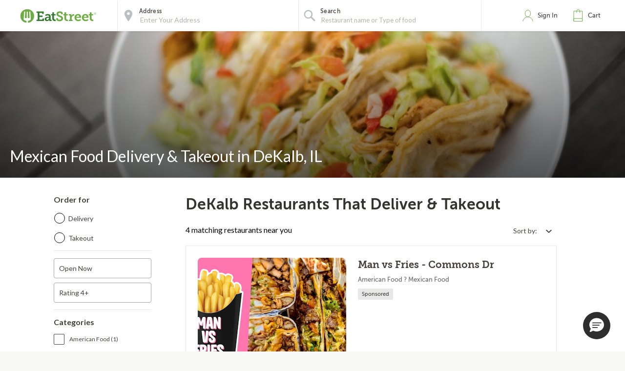

--- FILE ---
content_type: text/html;charset=UTF-8
request_url: https://eatstreet.com/dekalb-il/cuisines/mexican-food-delivery-takeout
body_size: 12913
content:
<!DOCTYPE html><html lang="en"><head><style>.pac-container{background-color:#fff;position:absolute!important;z-index:1000;border-radius:2px;border-top:1px solid #d9d9d9;font-family:Arial,sans-serif;-webkit-box-shadow:0 2px 6px rgba(0,0,0,.3);box-shadow:0 2px 6px rgba(0,0,0,.3);-webkit-box-sizing:border-box;box-sizing:border-box;overflow:hidden}.pac-logo:after{content:"";padding:1px 1px 1px 0;height:18px;-webkit-box-sizing:border-box;box-sizing:border-box;text-align:right;display:block;background-image:url(https://maps.gstatic.com/mapfiles/api-3/images/powered-by-google-on-white3.png);background-position:right;background-repeat:no-repeat;-webkit-background-size:120px 14px;background-size:120px 14px}.hdpi.pac-logo:after{background-image:url(https://maps.gstatic.com/mapfiles/api-3/images/powered-by-google-on-white3_hdpi.png)}.pac-item{cursor:default;padding:0 4px;text-overflow:ellipsis;overflow:hidden;white-space:nowrap;line-height:30px;text-align:left;border-top:1px solid #e6e6e6;font-size:11px;color:#515151}.pac-item:hover{background-color:#fafafa}.pac-item-selected,.pac-item-selected:hover{background-color:#ebf2fe}.pac-matched{font-weight:700}.pac-item-query{font-size:13px;padding-right:3px;color:#000}.pac-icon{width:15px;height:20px;margin-right:7px;margin-top:6px;display:inline-block;vertical-align:top;background-image:url(https://maps.gstatic.com/mapfiles/api-3/images/autocomplete-icons.png);-webkit-background-size:34px 34px;background-size:34px}.hdpi .pac-icon{background-image:url(https://maps.gstatic.com/mapfiles/api-3/images/autocomplete-icons_hdpi.png)}.pac-icon-search{background-position:-1px -1px}.pac-item-selected .pac-icon-search{background-position:-18px -1px}.pac-icon-marker{background-position:-1px -161px}.pac-item-selected .pac-icon-marker{background-position:-18px -161px}.pac-placeholder{color:gray}sentinel{}
</style><style>@charset "UTF-8";[ng\:cloak],[ng-cloak],[data-ng-cloak],[x-ng-cloak],.ng-cloak,.x-ng-cloak,.ng-hide:not(.ng-hide-animate){display:none !important;}ng\:form{display:block;}.ng-animate-shim{visibility:hidden;}.ng-anchor{position:absolute;}</style>


    <meta charset="UTF-8">
    <meta name="referrer" content="origin">
    
    <meta http-equiv="origin-trial" id="origin-trial" content="[base64]"><style></style><link id="embeddedMessagingBootstrapStyles" href="https://eatstreet.my.site.com/ESWEnhancedChatChannel1765482552222/assets/styles/bootstrap.min.css" type="text/css" rel="stylesheet"><meta id="meta-description" name="description" content="Hungry for Mexican food? Click here to browse 4 Mexican delivery &amp; takeout options in DeKalb."><link id="meta-canonical" rel="canonical" href="https://eatstreet.com/dekalb-il/cuisines/mexican-food-delivery-takeout"><style>.active[_ngcontent-liq-c1]{font-weight:bold !important}.active[_ngcontent-liq-c1]:after{content:"";display:inline-block;position:absolute;width:6px;height:10px;right:12px;border-right:2px solid #387887;transform:rotate(45deg);background:transparent;border-bottom:2px solid #387887}.open[_ngcontent-liq-c1]{height:auto;width:auto;display:inline-block}.custom_dropdown[_ngcontent-liq-c1]{position:relative}.custom_dropdown_label[_ngcontent-liq-c1]{padding-right:5px}.custom_dropdown_button[_ngcontent-liq-c1]{cursor:pointer;width:auto;text-align:right;min-width:100px;padding:10px;border:none;background:transparent;font-family:"Lato", serif;color:#423F3C;font-size:14px;font-weight:400}.custom_dropdown_button[_ngcontent-liq-c1]   img[_ngcontent-liq-c1]{margin-left:10px;position:relative;top:2px}.custom_dropdown_button[_ngcontent-liq-c1]:focus, .custom_dropdown_button[_ngcontent-liq-c1]:active{outline:none}.custom_dropdown_button[_ngcontent-liq-c1]:after{position:absolute;content:'';width:12px;height:12px;margin-left:5px;top:33%}.custom_dropdown_content[_ngcontent-liq-c1]{display:none;width:auto;height:auto;min-width:120px;position:absolute;z-index:100;background:#fff;cursor:pointer;box-shadow:0 2px 5px #857f79;right:0}.custom_dropdown_content_mobile[_ngcontent-liq-c1]{margin-top:-40px}.custom_dropdown_content_option[_ngcontent-liq-c1]{padding:10px;tab-size:4;font-family:"Lato", serif;color:#423F3C;font-size:14px;width:100%;border:none;background-color:#fff;text-align:left;letter-spacing:0px;line-height:1.2;font-weight:400;font-style:normal}.custom_dropdown_content_option_disabled[_ngcontent-liq-c1]{background:#EEECEA}</style><style>.restaurant_card[_ngcontent-liq-c2]{position:relative;display:flex;flex-direction:column;margin:10px;border-radius:4px;box-shadow:rgba(77,77,77,0.25) 0 2px 5px 0;background:rgba(255,255,255,0.5)}@media (max-width: 320px){.restaurant_card[_ngcontent-liq-c2]{margin:10px 5px}}.restaurant_premium-logo[_ngcontent-liq-c2]{width:100%;max-height:150px;object-fit:cover;object-position:center;border-radius:2px 2px 0 0}.restaurant_logo[_ngcontent-liq-c2]{width:85px;height:85px;border-radius:3px;max-width:85px;border:2px solid #E8E8E8;margin-left:10px}.restaurant_logo_rounded[_ngcontent-liq-c2]{border-radius:50%}.restaurant__expanded-highlighted[_ngcontent-liq-c2]{width:100%;object-fit:cover;object-position:center;border-radius:2px 2px 0 0}@media screen and (min-width: 1920px){.restaurant__expanded-highlighted[_ngcontent-liq-c2]{border-radius:0;height:100%;max-height:100%}}</style><title>Mexican Food Delivery &amp; Takeout in DeKalb IL | EatStreet.com</title><meta property="og:title" content="Mexican Food Delivery &amp; Takeout in DeKalb IL | EatStreet.com"><meta property="og:url" content="https://eatstreet.com/dekalb-il/cuisines/mexican-food-delivery-takeout?espPageNumber=1"><meta property="og:description" content="Hungry for Mexican food? Click here to browse 4 Mexican delivery &amp; takeout options in DeKalb."><meta property="og:image:url" content="https://static.eatstreet.com/assets/images/restaurant_logos/Default.png"><meta rel="x-prerender-render-id" content="8dd3c36c-7b3b-4132-9a63-86dc66ae8ed3" />
			<meta rel="x-prerender-render-at" content="2026-01-21T18:51:31.266Z" /><meta rel="x-prerender-request-id" content="8dd3c36c-7b3b-4132-9a63-86dc66ae8ed3" />
      		<meta rel="x-prerender-request-at" content="2026-01-21T18:51:31.133Z" /><meta rel="x-prerender-request-id" content="b0f5e8d5-c722-4761-9ca5-d951e32ae74d" />
      		<meta rel="x-prerender-request-at" content="2026-01-23T06:36:14.686Z" /></head><body class="hide-google-recaptcha-v3 ng-scope"><meta-tags-info ng-version="9.1.13"></meta-tags-info>
    <link rel="icon" type="image/ico" href="/favicon.ico?v=2">
    <link rel="apple-touch-icon" sizes="114x114" href="/apple-touch-icon.png">
    <link rel="icon" type="image/png" sizes="32x32" href="/favicon-32x32.png">
    <link rel="icon" type="image/png" sizes="16x16" href="/favicon-16x16.png">
    <link rel="manifest" href="/manifest.json">
    <link rel="mask-icon" href="/safari-pinned-tab.svg" color="#6bad42">
    <meta name="theme-color" content="#ffffff">
    <link rel="stylesheet" href="https://static.eatstreet.com/redesign/vendor/exprecss/exprecss-bf3800cb6a.css">
    <link rel="stylesheet" href="https://fonts.googleapis.com/css?family=Lato:400,700">
    <style>
        .hero-unit--home{background-image:url("https://eatstreet.imgix.net/hero_image/0dc07fde5d8d56df1d25e4d7c531b5214182d.jpg?auto=format&h=610&q60")}
        .hero-unit--home-mobile{background-image:url("https://eatstreet.imgix.net/hero_image/994155ed62c53932d8b77ba22e9b4fe942a4e.jpg?auto=format&h=500&q35")}
        .landing-callout--image{background-image:url("https://static.eatstreet.com/assets/images/3d-text/fall2025text20251024T173837717Z.svg")}
        .landing-callout--image-mobile{background-image:url("https://static.eatstreet.com/assets/images/3d-text/mobiletext220251024T173846920Z.svg")}
        @view-transition {
            navigation: auto;
        }
        </style>
    <link rel="preload" href="https://static.eatstreet.com/shared/fonts/museo-sans/MuseoSans_700-webfont.woff2" as="font" type="font/woff2" crossorigin="">
    <link rel="preload" href="https://static.eatstreet.com/shared/fonts/museo-sans/MuseoSans_500-webfont.woff2" as="font" type="font/woff2" crossorigin="">
        <link rel="preload" href="https://static.eatstreet.com/shared/fonts/museo-slab/Museo_Slab_700-webfont.woff2" as="font" type="font/woff2" crossorigin="">
        <link rel="stylesheet" href="https://static.eatstreet.com/redesign/css/app-384bce6.css">
        <!--[if IE]>
            <link rel="stylesheet" href="https://static.eatstreet.com/redesign/css/ie-0efa65dde0.css">
        <![endif]-->

    
    <div id="enhancedContent" style="display: none">
        <a>
            <div class="enhancedchat hidden-tablet">
                <span>Get Help</span>
            </div>
        </a>
    </div>
        <!--[if IE 9]>
        <div class="alert alert_unsupported">
             Get the best EatStreet experience by using Google Chrome. Check it out!</p>
            <div class="text-center">
                <a class="btn btn-primary margin-top-10 margin-bottom-10" target="_blank" href="http://google.com/chrome"> Download
            Google Chrome</a>
            </div>
        </div>
        <![endif]-->

        <!--[if lt IE 9]>
        <div class="alert alert_unsupported">
            Burned pizza! Unfortunately this browser is not compatible with our EatStreet site. Try using another browser, such as Google Chrome.</p>
            <div class="text-center">
                <a class="btn btn-primary margin-top-10 margin-bottom-10" target="_blank" href="http://google.com/chrome"> Download
            Google Chrome</a>
            </div>
        </div>
        <![endif]-->
        <meta name="viewport" content="width=device-width" initial-scale="1.0" maximum-scale="1.0" user-scalable="no">
    <iframe-styles-link link="https://static.eatstreet.com/redesign/css/iframe-babbfef2bd.css" ng-version="9.1.13"><!----></iframe-styles-link>
    <style>
        .angular-google-map-container {
            height: 300px;
        }
        .modal {
            z-index: 10000;
        }
    </style>
    <meta property="fb:app_id" content="392856994135034">
    

    
    
    

    
    

    
    


    <div id="fb-root"></div>
<div id="salesforce_pixel"></div>

<base href="/">
    <div id="fb-root"></div>
    <div class="wrapper" es-scroll-region="$orderSource.isIframe()">
            <!-- uiView: --><div ui-view="" autoscroll="false" class="ng-scope" style=""><!-- uiView: --><div ui-view="" class="ng-scope"><nav class="navbar navbar-default ng-scope" es-toggle="navigation" es-toggle-class="active" role="banner"><div class="container--fluid navbar--flex"><div id="skip"><a href="#content">Skip to main content</a></div><a ui-sref="landing" ng-click="$cart.showSidebar = false" class="logo margin-right-20" href="/"><img src="https://static.eatstreet.com/redesign/img/logos/es-logo-with-trademark.svg" class="logo-alternate" alt="EatStreet Logo"></a> <!-- ngIf: showOrderTrackingBanner() --><!-- ngIf: $stateWatcher.showSearchBar() --><div class="navbar__search ng-scope" es-address="" ng-if="$stateWatcher.showSearchBar()"><div class="navbar__search__block"><!-- ngIf: $address.showTooltip --><div title="Use my location" class="navbar__search__btn--locate" ng-click="home.useMyLocation({ maximumAge: 900000 })"></div><div class="navbar__icon"><label id="img-address-input"><img src="https://static.eatstreet.com/assets/images/icons/icon-nav-pin.svg" alt="Enter your address here to find delicious eats near you."></label></div><div class="navbar__search__block__input__container"><label id="label-address-input" class="navbar__search__block__label text-ellipsis">Address</label> <input id="address-input" aria-labelledby="label-address-input img-address-input" type="text" class="navbar__search__input navbar__search--address ng-pristine ng-untouched ng-valid ng-isolate-scope ng-empty pac-target-input" placeholder="Enter Your Address" options="{watchEnter: true, types: ['geocode'], country: 'us'}" on-enter="$address.searchRestaurants($address.text, $address.details, $address.filterText)" ng-keypress="$address.showTooltip = false" ng-model-options="{ debounce: 300 }" ng-autocomplete="" ng-model="$address.text" details="$address.details" autocomplete="off"></div><!-- ngIf: $user.isSignedIn() && $user.getSavedAddresses().length > 0 --></div><div es-container="header-search" class="navbar__search__block"><div class="navbar__icon ng-scope"><label for="input-search-food"><img src="https://static.eatstreet.com/assets/images/icons/icon-nav-search.svg" alt=""></label></div><div class="navbar__search__block__input__container ng-scope ng-hide" ng-show="!showAutoComplete"><label for="input-search-food" class="navbar__search__block__label">Search</label> <input id="input-search-food" ng-model="search.text" class="navbar__search--cuisine ng-pristine ng-untouched ng-valid ng-empty" autocomplete="false" placeholder="What are you craving?"></div><div ng-show="showAutoComplete" class="navbar__search__block__input__container ng-scope"><autocomplete attr-placeholder="Restaurant name or Type of food" show-label="true" label-search="Search" data="autoCompleteList" on-type="querySearch" id="global-search" selected-suggestion="search.selectedSuggestion" ng-model="search.obj" on-select="searchSelectedItem" min-length="minLetterForAutoComplete" item-text="name" on-enter-input-text="onEnterSearchEvent" on-clear="clear" class="ng-pristine ng-untouched ng-valid ng-isolate-scope ng-empty"><div class="autocomplete " id=""><!-- ngIf: showLabel --><label ng-if="showLabel" for="search-autocomplete" class="navbar__search__block__label text-ellipsis ng-binding ng-scope">Search</label><!-- end ngIf: showLabel --> <input type="text" ng-model="searchParam" placeholder="Restaurant name or Type of food" class="navbar__search__input navbar__search--cuisine ng-valid ng-valid-required" tabindex="" id="search-autocomplete" name="" ng-keypress="$event.keyCode === 13 &amp;&amp; onEnter(searchParam)" ng-required="" autocomplete="false" ng-model-options="{ debounce: 300 }" ng-click="clickTextBox()"> <button class="clear-button ng-hide" ng-show="searchParam.length > 0" ng-click="searchParam = ''; clearButtonPress($event); returnFocus()">clear</button><!-- ngIf: !noAutoSort --><ul ng-if="!noAutoSort" ng-show="completing &amp;&amp; (suggestions | filter:searchFilter).length > 0" class="ng-scope ng-hide"><!-- ngRepeat: suggestion in suggestions | filter:searchFilter | orderBy:'toString()' track by $index --></ul><!-- end ngIf: !noAutoSort --><!-- ngIf: noAutoSort --></div></autocomplete></div></div><div es-content="header-search" class="ng-isolate-scope"></div></div><!-- end ngIf: $stateWatcher.showSearchBar() --><ul class="navbar__list"><!-- ngIf: showPartnerLink --><!-- ngIf: !$serverConfig.use_account_dropdown --><li ng-if="!$serverConfig.use_account_dropdown" es-signin-button="btn-sign-in-alternate remove-margin" class="ng-scope"><div class="is-clickable" ng-click="goToNext()" title="Click here to review your EatStreet account"><div class="navbar__icon"><img src="https://static.eatstreet.com/assets/images/icons/icon-nav-profile.svg" alt="profile" class="navbar__icon--profile"></div><!-- ngIf: !$user.isSignedIn() --><a tabindex="0" role="button" ng-if="!$user.isSignedIn()" class="btn btn-sign-in visible_focus ng-scope btn-sign-in-alternate remove-margin" ng-class="signinClasses" id="menu-signin">Sign In</a><!-- end ngIf: !$user.isSignedIn() --> <!-- ngIf: $user.isSignedIn() --></div></li><!-- end ngIf: !$serverConfig.use_account_dropdown --><!-- ngIf: $serverConfig.use_account_dropdown --><li class="is-clickable"><div tabindex="0" role="button" aria-pressed="false" ng-click="$cart.cartClicked()" ng-keydown="($event.keyCode === 13 || $event.keyCode === 32) &amp;&amp; $cart.cartClicked()"><!-- ngIf: $cartState.showPopup --><div class="navbar__icon" title="Click here to view your cart."><img src="https://static.eatstreet.com/assets/images/icons/icon-nav-cart.svg" alt="cart"></div><a>Cart <!-- ngIf: $cart.getDisplayCartCount() > 0 --></a></div></li></ul></div></nav><!-- ngIf: $serverConfig.support_message --><!-- ngIf: locale && getLocaleAlert() --><!-- uiView: --><div ui-view="" autoscroll="false" class="ui-wrapper ng-scope"><cuisine-page cuisine-page="cuisinePage" locale="locale" location="location" reorder-candidates="reorderCandidates" other-cuisine-pages="otherCuisinePages" class="ng-scope ng-isolate-scope"><section class="hero-unit hero-unit--cuisine" alt="Order Mexican food delivery &amp; takeout in DeKalb, IL." autoscroll="false" style="background-image: url(https://static.eatstreet.com/assets/images/cuisine_pages/heroes/mexican.jpg)"><div class="container"><h1 class="hero-unit--cuisine__header ng-binding">Mexican Food Delivery &amp; Takeout in DeKalb, IL</h1></div></section><!-- ngIf: ::$ctrl.$orderSource.isTown2Go() --><!-- ngIf: $ctrl.$orderSource.isTown2Go() || $ctrl.$orderSource.isWildCat() || $ctrl.$orderSource.isJayHawk() --><restaurant-list sidebar-alternate="::$ctrl.sidebarAlternate" show-loyalty-intro="false" restaurants="$ctrl.restaurants" for-this-address="$ctrl.forThisAddress" show-dollar-signs="$ctrl.showDollarSigns" location="$ctrl.location" show-reordering="$ctrl.showReordering" filters="$ctrl.filters" coupons="$ctrl.coupons" reordering="$ctrl.reordering" on-show-confirm-address="$ctrl.showConfirmAddress()" on-get-address="$ctrl.getAddress()" cuisine-page="true" on-cuisine-restaurant-search="$ctrl.cuisineRestaurantSearch(address, details)" show-alcohol-legal-text="$ctrl.hasAlcoholDelivery" class="ng-isolate-scope"><main class="restaurants-list" id="main_content" role="main" tabindex="-1"><confirm-address on-cuisine-restaurant-search="$ctrl.onCuisineRestaurantSearch({address: address, details: details})" cuisine-page="$ctrl.cuisinePage" class="ng-isolate-scope"><!-- ngIf: $ctrl.getShowConfirmAddress() --></confirm-address><!-- ngIf: !!$serverConfig['display-leave-at-your-door-alert-web'] --><div class="restaurants-list_filters"><!-- ngIf: ::!$ctrl.sidebarAlternate --><list-sidebar class="filters-sidebar ng-scope ng-isolate-scope" ng-if="::!$ctrl.sidebarAlternate" restaurants="$ctrl.restaurants" location="$ctrl.location" filters="$ctrl.filters" coupons="$ctrl.coupons" coupon-choices="$ctrl.couponChoices" cuisine-page="$ctrl.cuisinePage"><div class="margin-right-20"><div class="restaurants_filters ng-isolate-scope" restaurants="$ctrl.restaurants" location="$ctrl.location" filters="$ctrl.filters" cuisine-page="$ctrl.cuisinePage"><div class="filters_body"><div class="row filters-section filters-section_sticky"><h2 class="filters-section_header text-left">Order for</h2><div class="filters_radio radio radio_blue"><div class="filters_radio_container"><input type="radio" name="filters-delivery-or-takeout" id="filters-checkbox-delivery" class="filters_radio_container_item ng-pristine ng-untouched ng-valid ng-not-empty" value="delivery" ng-model="$order.getOrder().deliveryMethod" ng-change="$order.getOrder().userSelectedDeliveryMethod = $order.getOrder().deliveryMethod" ng-click="trackMenuFilterDeliveryOrTakeoutClick('Delivery')"> <label for="filters-checkbox-delivery" class="filters_radio_container_label">Delivery</label></div><div class="filters_radio_container"><input type="radio" class="filters_radio_container_item ng-pristine ng-untouched ng-valid ng-not-empty" id="filters-checkbox-takeout" value="free" name="filters-delivery-or-takeout" ng-model="$order.getOrder().deliveryMethod" ng-change="$order.getOrder().userSelectedDeliveryMethod = $order.getOrder().deliveryMethod" ng-click="trackMenuFilterDeliveryOrTakeoutClick('Takeout')"> <label for="filters-checkbox-takeout" class="filters_radio_container_label">Takeout</label></div></div></div><div es-content="header-search" class="ng-isolate-scope"></div><!-- ngRepeat: category in categories --><div class="row filters-section ng-scope" ng-repeat="category in categories"><!-- ngRepeat: filter in category.filters --><!-- ngIf: !filter.exclude() --><div class="custom_checkbox ng-scope" ng-repeat="filter in category.filters" ng-if="!filter.exclude()"><input type="checkbox" class="not-visible ng-pristine ng-untouched ng-valid ng-empty" ng-model="filter.active" ng-change="trackMenuFilterCheckboxClick(filter.name, filter.active)" id="filter-Open Now"> <label for="filter-Open Now" class="ng-binding">Open Now</label></div><!-- end ngIf: !filter.exclude() --><!-- end ngRepeat: filter in category.filters --><!-- ngIf: !filter.exclude() --><!-- end ngRepeat: filter in category.filters --><!-- ngIf: !filter.exclude() --><div class="custom_checkbox ng-scope" ng-repeat="filter in category.filters" ng-if="!filter.exclude()"><input type="checkbox" class="not-visible ng-pristine ng-untouched ng-valid ng-empty" ng-model="filter.active" ng-change="trackMenuFilterCheckboxClick(filter.name, filter.active)" id="filter-Rating 4+"> <label for="filter-Rating 4+" class="ng-binding">Rating 4+</label></div><!-- end ngIf: !filter.exclude() --><!-- end ngRepeat: filter in category.filters --><!-- ngIf: !filter.exclude() --><!-- end ngRepeat: filter in category.filters --><!-- ngIf: !filter.exclude() --><!-- end ngRepeat: filter in category.filters --><!-- ngIf: !filter.exclude() --><!-- end ngRepeat: filter in category.filters --><!-- ngIf: !filter.exclude() --><!-- end ngRepeat: filter in category.filters --><!-- ngIf: !filter.exclude() --><!-- end ngRepeat: filter in category.filters --><!-- ngIf: !filter.exclude() --><!-- end ngRepeat: filter in category.filters --><!-- ngIf: !filter.exclude() --><!-- end ngRepeat: filter in category.filters --><!-- ngIf: !filter.exclude() --><!-- end ngRepeat: filter in category.filters --><!-- ngIf: !filter.exclude() --><!-- end ngRepeat: filter in category.filters --><!-- ngIf: !filter.exclude() --><!-- end ngRepeat: filter in category.filters --><!-- ngIf: !filter.exclude() --><!-- end ngRepeat: filter in category.filters --><!-- ngIf: !filter.exclude() --><!-- end ngRepeat: filter in category.filters --><!-- ngIf: !filter.exclude() --><!-- end ngRepeat: filter in category.filters --><!-- ngIf: !filter.exclude() --><!-- end ngRepeat: filter in category.filters --><!-- ngIf: !filter.exclude() --><!-- end ngRepeat: filter in category.filters --><!-- ngIf: !filter.exclude() --><!-- end ngRepeat: filter in category.filters --><!-- ngIf: !filter.exclude() --><!-- end ngRepeat: filter in category.filters --><!-- ngIf: !filter.exclude() --><!-- end ngRepeat: filter in category.filters --></div><!-- end ngRepeat: category in categories --><div class="row filters-section"><h2 class="filters-section_header text-left">Categories</h2><ul class="filters-section_checkoxes"><!-- ngRepeat: cuisineFilter in cuisineFiltersFromRestaurants | orderBy: 'name' --><li ng-repeat="cuisineFilter in cuisineFiltersFromRestaurants | orderBy: 'name'" class="li margin-bottom-10 ng-scope"><div class="checkbox checkbox_blue"><input tabindex="0" class="not-visible ng-pristine ng-untouched ng-valid ng-empty" title="American Food" id="filter-cuisine-American Food" type="checkbox" ng-model="cuisineFilter.active" ng-change="toggleCuisineFilter(cuisineFilter.name); trackMenuFilterCheckboxClick(cuisineFilter.name, cuisineFilter.active)"> <label tabindex="-1" for="filter-cuisine-American Food" class="checkbox-input"></label> <label tabindex="-1" for="filter-cuisine-American Food" class="checkbox-sidelabel ng-binding">American Food (1)</label></div></li><!-- end ngRepeat: cuisineFilter in cuisineFiltersFromRestaurants | orderBy: 'name' --><li ng-repeat="cuisineFilter in cuisineFiltersFromRestaurants | orderBy: 'name'" class="li margin-bottom-10 ng-scope"><div class="checkbox checkbox_blue"><input tabindex="0" class="not-visible ng-pristine ng-untouched ng-valid ng-empty" title="Bar/Pub Food" id="filter-cuisine-Bar/Pub Food" type="checkbox" ng-model="cuisineFilter.active" ng-change="toggleCuisineFilter(cuisineFilter.name); trackMenuFilterCheckboxClick(cuisineFilter.name, cuisineFilter.active)"> <label tabindex="-1" for="filter-cuisine-Bar/Pub Food" class="checkbox-input"></label> <label tabindex="-1" for="filter-cuisine-Bar/Pub Food" class="checkbox-sidelabel ng-binding">Bar/Pub Food (1)</label></div></li><!-- end ngRepeat: cuisineFilter in cuisineFiltersFromRestaurants | orderBy: 'name' --><li ng-repeat="cuisineFilter in cuisineFiltersFromRestaurants | orderBy: 'name'" class="li margin-bottom-10 ng-scope"><div class="checkbox checkbox_blue"><input tabindex="0" class="not-visible ng-pristine ng-untouched ng-valid ng-empty" title="Breakfast" id="filter-cuisine-Breakfast" type="checkbox" ng-model="cuisineFilter.active" ng-change="toggleCuisineFilter(cuisineFilter.name); trackMenuFilterCheckboxClick(cuisineFilter.name, cuisineFilter.active)"> <label tabindex="-1" for="filter-cuisine-Breakfast" class="checkbox-input"></label> <label tabindex="-1" for="filter-cuisine-Breakfast" class="checkbox-sidelabel ng-binding">Breakfast (1)</label></div></li><!-- end ngRepeat: cuisineFilter in cuisineFiltersFromRestaurants | orderBy: 'name' --><li ng-repeat="cuisineFilter in cuisineFiltersFromRestaurants | orderBy: 'name'" class="li margin-bottom-10 ng-scope"><div class="checkbox checkbox_blue"><input tabindex="0" class="not-visible ng-pristine ng-untouched ng-valid ng-empty" title="Dinner" id="filter-cuisine-Dinner" type="checkbox" ng-model="cuisineFilter.active" ng-change="toggleCuisineFilter(cuisineFilter.name); trackMenuFilterCheckboxClick(cuisineFilter.name, cuisineFilter.active)"> <label tabindex="-1" for="filter-cuisine-Dinner" class="checkbox-input"></label> <label tabindex="-1" for="filter-cuisine-Dinner" class="checkbox-sidelabel ng-binding">Dinner (1)</label></div></li><!-- end ngRepeat: cuisineFilter in cuisineFiltersFromRestaurants | orderBy: 'name' --><li ng-repeat="cuisineFilter in cuisineFiltersFromRestaurants | orderBy: 'name'" class="li margin-bottom-10 ng-scope"><div class="checkbox checkbox_blue"><input tabindex="0" class="not-visible ng-pristine ng-untouched ng-valid ng-empty" title="Fast Food" id="filter-cuisine-Fast Food" type="checkbox" ng-model="cuisineFilter.active" ng-change="toggleCuisineFilter(cuisineFilter.name); trackMenuFilterCheckboxClick(cuisineFilter.name, cuisineFilter.active)"> <label tabindex="-1" for="filter-cuisine-Fast Food" class="checkbox-input"></label> <label tabindex="-1" for="filter-cuisine-Fast Food" class="checkbox-sidelabel ng-binding">Fast Food (1)</label></div></li><!-- end ngRepeat: cuisineFilter in cuisineFiltersFromRestaurants | orderBy: 'name' --><li ng-repeat="cuisineFilter in cuisineFiltersFromRestaurants | orderBy: 'name'" class="li margin-bottom-10 ng-scope"><div class="checkbox checkbox_blue"><input tabindex="0" class="not-visible ng-pristine ng-untouched ng-valid ng-empty" title="Ice Cream &amp; Frozen Yogurt" id="filter-cuisine-Ice Cream &amp; Frozen Yogurt" type="checkbox" ng-model="cuisineFilter.active" ng-change="toggleCuisineFilter(cuisineFilter.name); trackMenuFilterCheckboxClick(cuisineFilter.name, cuisineFilter.active)"> <label tabindex="-1" for="filter-cuisine-Ice Cream &amp; Frozen Yogurt" class="checkbox-input"></label> <label tabindex="-1" for="filter-cuisine-Ice Cream &amp; Frozen Yogurt" class="checkbox-sidelabel ng-binding">Ice Cream &amp; Frozen Yogurt (1)</label></div></li><!-- end ngRepeat: cuisineFilter in cuisineFiltersFromRestaurants | orderBy: 'name' --><li ng-repeat="cuisineFilter in cuisineFiltersFromRestaurants | orderBy: 'name'" class="li margin-bottom-10 ng-scope"><div class="checkbox checkbox_blue"><input tabindex="0" class="not-visible ng-pristine ng-untouched ng-valid ng-empty" title="Lunch" id="filter-cuisine-Lunch" type="checkbox" ng-model="cuisineFilter.active" ng-change="toggleCuisineFilter(cuisineFilter.name); trackMenuFilterCheckboxClick(cuisineFilter.name, cuisineFilter.active)"> <label tabindex="-1" for="filter-cuisine-Lunch" class="checkbox-input"></label> <label tabindex="-1" for="filter-cuisine-Lunch" class="checkbox-sidelabel ng-binding">Lunch (1)</label></div></li><!-- end ngRepeat: cuisineFilter in cuisineFiltersFromRestaurants | orderBy: 'name' --><li ng-repeat="cuisineFilter in cuisineFiltersFromRestaurants | orderBy: 'name'" class="li margin-bottom-10 ng-scope"><div class="checkbox checkbox_blue"><input tabindex="0" class="not-visible ng-pristine ng-untouched ng-valid ng-empty" title="Mexican Food" id="filter-cuisine-Mexican Food" type="checkbox" ng-model="cuisineFilter.active" ng-change="toggleCuisineFilter(cuisineFilter.name); trackMenuFilterCheckboxClick(cuisineFilter.name, cuisineFilter.active)"> <label tabindex="-1" for="filter-cuisine-Mexican Food" class="checkbox-input"></label> <label tabindex="-1" for="filter-cuisine-Mexican Food" class="checkbox-sidelabel ng-binding">Mexican Food (4)</label></div></li><!-- end ngRepeat: cuisineFilter in cuisineFiltersFromRestaurants | orderBy: 'name' --></ul></div><div es-content="reset-filters" class="ng-isolate-scope"></div><div es-content="sortByRestaurants" class="ng-isolate-scope"></div></div></div><!-- ngIf: $ctrl.coupons && $ctrl.coupons.length > 0 --></div></list-sidebar><!-- end ngIf: ::!$ctrl.sidebarAlternate --><!-- ngIf: ::$ctrl.sidebarAlternate --></div><section class="restaurants-list_restaurants"><!-- ngIf: $preparedForRender.getStatus() --><div es-pager="" pager-name="restaurantPager" page-size="200" array="$ctrl.filteredRestaurants = ($ctrl.restaurants | filter:{isFiltered: false})" max-page-number="5" set-query-param-page-number="true" ng-if="$preparedForRender.getStatus()" class="ng-scope" style=""><!-- ngIf: $ctrl.showLoyaltyIntro --><div class="restaurants-list_container"><!-- ngIf: !$ctrl.groupName --><h1 class="restaurants-list_header ng-binding ng-scope" ng-if="!$ctrl.groupName">DeKalb Restaurants That Deliver &amp; Takeout</h1><!-- end ngIf: !$ctrl.groupName --><!-- ngIf: $ctrl.groupName --><!-- ngIf: $ctrl.groupName --><!-- ngIf: !$ctrl.groupName --><div class="restaurants-list_subheader ng-scope" ng-if="!$ctrl.groupName"><!-- ngIf: $ctrl.filteredRestaurants && $ctrl.filteredRestaurants.length > 0 --><p ng-if="$ctrl.filteredRestaurants &amp;&amp; $ctrl.filteredRestaurants.length > 0" class="ng-binding ng-scope">4 matching restaurants near you</p><!-- end ngIf: $ctrl.filteredRestaurants && $ctrl.filteredRestaurants.length > 0 --><!-- ngIf: $ctrl.filteredRestaurants && $ctrl.filteredRestaurants.length === 0 --><div es-container="sortByRestaurants"><custom-dropdown [sort-model]="sort" [set-sort]="setSort" class="ng-scope" _nghost-liq-c1="" ng-version="9.1.13"><div _ngcontent-liq-c1="" class="custom_dropdown"><button _ngcontent-liq-c1="" aria-label="Select sort by option" class="custom_dropdown_button"><!----><span _ngcontent-liq-c1="" class="custom_dropdown_label">Sort by:</span>  <img _ngcontent-liq-c1="" alt="arrow-icon" src="https://static.eatstreet.com/redesign/img/svg/dropdown-arrow.svg"></button><section _ngcontent-liq-c1="" id="content"><!----></section></div></custom-dropdown></div></div><!-- end ngIf: !$ctrl.groupName --><p class="restaurants-list_subhead ng-binding"></p><!-- ngIf: $ctrl.groupName --><div class="restaurants-list_active-filters" id="container"><div class="active-filters ng-hide" id="filters" ng-show="activeFilters.length !== 0"><!-- ngRepeat: filter in activeFilters --></div><!-- ngIf: $ctrl.showButton() && activeFilters.length !== 0 --></div><ul class="list list--rest-list margin-bottom-20" id="all-rests"><!-- ngIf: needsLogic --><!-- ngIf: $ctrl.goToBuilding && $ctrl.validBuilding() && !$ctrl.hideExpressLunch --><!-- ngIf: $ctrl.showFranchisePromo --><div class="full-width"><!-- ngIf: $ctrl.showFreeDeliveryBanner && !$ctrl.promoDuration && activeFilters.length === 0 --><!-- ngIf: $ctrl.promoDuration && activeFilters.length === 0 --></div><!-- ngIf: !$ctrl.showFreeDeliveryBanner && $ctrl.showDeliveryBanner && $order.isDelivery() --><!-- ngRepeat: restaurant in $page --><li restaurant-listing="" ng-repeat="restaurant in $page" restaurant="::restaurant" class="li li--rest-list border-bottom-last-1 ng-scope ng-isolate-scope" for-this-address="$ctrl.forThisAddress" show-dollar-signs="$ctrl.showDollarSigns" location="$ctrl.location" delivery-method="deliveryMethod" show-reordering="$ctrl.showReordering"><!-- ngIf: !showExpandedCard --><div ng-if="!showExpandedCard" class="ng-scope"><div ng-class="getClasses(restaurant); restaurant.highlightedImage ? 'rest-list-single-highlighted' : 'rest-list-single'" ng-click="trackRestaurantClick(restaurant)" class="rest-list-single-highlighted"><!-- ngIf: ::!restaurant.isOpen && !restaurant.futureOrdering --><!-- ngIf: restaurant.highlightedImage --><eatstreet-img ng-if="restaurant.highlightedImage" height="256" width="456" url="https://eatstreet.imgix.net/restaurant_highlight_images/c7919b53110871c57166a101ce4543ef374c9.jpg" class="restaurant-highlighted ng-scope" esclass="restaurant-highlighted-eatstreet-img" esformat="format" esalt="Man vs Fries - Commons Dr in DeKalb - Highlight" _nghost-liq-c2="" ng-version="9.1.13"><img _ngcontent-liq-c2="" loading="lazy" src="https://eatstreet.imgix.net/restaurant_highlight_images/c7919b53110871c57166a101ce4543ef374c9.jpg" width="456" height="256" srcset="https://eatstreet.imgix.net/restaurant_highlight_images/c7919b53110871c57166a101ce4543ef374c9.jpg?h=256&amp;w=456&amp;auto=format&amp;dpr=1&amp;q=75 1x,
https://eatstreet.imgix.net/restaurant_highlight_images/c7919b53110871c57166a101ce4543ef374c9.jpg?h=256&amp;w=456&amp;auto=format&amp;dpr=2&amp;q=50 2x,
https://eatstreet.imgix.net/restaurant_highlight_images/c7919b53110871c57166a101ce4543ef374c9.jpg?h=256&amp;w=456&amp;auto=format&amp;dpr=3&amp;q=35 3x,
https://eatstreet.imgix.net/restaurant_highlight_images/c7919b53110871c57166a101ce4543ef374c9.jpg?h=256&amp;w=456&amp;auto=format&amp;dpr=4&amp;q=23 4x,
https://eatstreet.imgix.net/restaurant_highlight_images/c7919b53110871c57166a101ce4543ef374c9.jpg?h=256&amp;w=456&amp;auto=format&amp;dpr=5&amp;q=20 5x" alt="Man vs Fries - Commons Dr in DeKalb - Highlight" class="restaurant-highlighted-eatstreet-img" title=""></eatstreet-img><!-- end ngIf: restaurant.highlightedImage --><div class="rest-list-single__bottom highlighted" ng-class="{'highlighted': restaurant.highlightedImage}"><div class="rest-list-information"><!-- ngIf: !restaurant.highlightedImage --><div class="information"><a ui-sref="menu(restaurant | menuRouteParams)" class="restaurant-header restaurant-header--rest-list ng-binding" href="/dekalb-il/restaurants/man-vs-fries-commons-dr">Man vs Fries - Commons Dr</a><div class="left-info__second-line"><!-- ngIf: !restaurant.statusText --><p class="restaurant-cuisine ng-binding ng-scope" ng-if="!restaurant.statusText">American Food ? Mexican Food</p><!-- end ngIf: !restaurant.statusText --><!-- ngIf: restaurant.statusText && restaurant.statusText.length > 0 --><!-- ngIf: ::restaurant.isNew --><!-- ngIf: $restaurant.isDeliveryOnlyRestaurant(restaurant) --><!-- ngIf: $restaurant.isTakeoutOnlyRestaurant(restaurant) --><!-- ngIf: ::restaurant.featured --><!-- ngIf: restaurant.sponsored && showSponsored --><div ng-if="restaurant.sponsored &amp;&amp; showSponsored" class="featured-container ng-scope"><div class="featured-border featured-border-left"><span>Sponsored</span></div></div><!-- end ngIf: restaurant.sponsored && showSponsored --><!-- ngIf: restaurant.escashback && (restaurant.escashbackPercent > 1 || restaurant.escashbackPercent > 1.00) --></div></div></div><div class="delivery-info delivery-info-highlighted" ng-class="{'delivery-info-highlighted': restaurant.highlightedImage }"><div class="margin-bottom-10 delivery-info-list"><!-- ngIf: couponsForRestaurant.length > 0; --> <!-- ngIf: ::($serverConfig.restaurant_loyalty_enabled && restaurant.loyaltyEnabled && couponsForRestaurant.length <= 0) --> <!-- ngIf: !restaurant.isOpen && restaurant.futureOrdering || (!$restaurant.isDeliveryWindowToday(restaurant) && restaurant.hasDeliveryWindows) --> <!-- ngIf: ::(restaurant.isSpeedyDelivery()) --></div><ul class="delivery-info-list"><!-- ngIf: :: (restaurant.ratingCount.toString()) --><li target="_blank" ng-if=":: (restaurant.ratingCount.toString())" class="yelp-review__anchor-block yelp-stars yelp-stars--rest-list es-sprite es-sprite--small ng-scope ng-isolate-scope" title="0" es-star-rating="::restaurant.rating" id="ESRating"><a target="_blank" class="yelp-review__anchor-block--reviews ng-binding">(0)</a><div class="delivery-item-info yelp-review-count yelp-review-count--rest-list"></div><li><div class="es-star es-star__outline"></div></li><li><div class="es-star es-star__outline"></div></li><li><div class="es-star es-star__outline"></div></li><li><div class="es-star es-star__outline"></div></li><li><div class="es-star es-star__outline"></div></li></li><!-- end ngIf: :: (restaurant.ratingCount.toString()) --><!-- ngIf: $order.isDelivery() && $restaurant.isTakeOutOnlyAvailable(restaurant) --><!-- ngIf: (displayEta(restaurant) && !restaurant.hasDeliveryWindows)&& !displayAsClosed(restaurant) || $restaurant.isDeliveryWindowToday(restaurant) && restaurant.hasDeliveryWindows --><li class="delivery-item delivery-item--eta ng-scope" ng-class="{'delivery-item--es-delivery': $order.isDelivery() &amp;&amp; $restaurant.isEatStreetDelivery(restaurant) }" ng-if="(displayEta(restaurant) &amp;&amp; !restaurant.hasDeliveryWindows)&amp;&amp; !displayAsClosed(restaurant) || $restaurant.isDeliveryWindowToday(restaurant) &amp;&amp; restaurant.hasDeliveryWindows"><!-- ngIf: $order.isDelivery() && $restaurant.isEatStreetDelivery(restaurant) && !restaurant.hasDeliveryWindows --> <span class="header-delivery-info text-ellipsis ng-binding">ETA</span> <!-- ngIf: $restaurant.isDeliveryWindowToday(restaurant) && restaurant.hasDeliveryWindows --> <!-- ngIf: !restaurant.hasDeliveryWindows --><span class="delivery-item-info text-ellipsis ng-binding ng-scope" ng-if="!restaurant.hasDeliveryWindows">25 - 40 min</span><!-- end ngIf: !restaurant.hasDeliveryWindows --></li><!-- end ngIf: (displayEta(restaurant) && !restaurant.hasDeliveryWindows)&& !displayAsClosed(restaurant) || $restaurant.isDeliveryWindowToday(restaurant) && restaurant.hasDeliveryWindows --><!-- ngIf: $order.isDelivery() && !$restaurant.isTakeOutOnlyAvailable(restaurant) && !!restaurant.orderingAvailability.delivery && (!$order.getOrder().address || restaurant.inRange) --><li class="delivery-item ng-scope" ng-if="$order.isDelivery() &amp;&amp; !$restaurant.isTakeOutOnlyAvailable(restaurant) &amp;&amp; !!restaurant.orderingAvailability.delivery &amp;&amp; (!$order.getOrder().address || restaurant.inRange)"><span class="header-delivery-info text-ellipsis">Delivery Fee</span> <!-- ngIf: :: !restaurant.deliveryDeal --><span ng-if=":: !restaurant.deliveryDeal" ng-class="::{'delivery-item-info--free' : restaurant.deliveryPromo}" class="delivery-item-info text-ellipsis ng-binding ng-scope">$3.99+</span><!-- end ngIf: :: !restaurant.deliveryDeal --> <!-- ngIf: !!restaurant.deliveryDeal --></li><!-- end ngIf: $order.isDelivery() && !$restaurant.isTakeOutOnlyAvailable(restaurant) && !!restaurant.orderingAvailability.delivery && (!$order.getOrder().address || restaurant.inRange) --></ul><div class="bottom-info"><!-- ngIf: ::$order.isDelivery() && restaurant.deliveryMin > 0 --> <!-- ngIf: ::!location.isLocale && restaurant.distance --></div></div></div></div><!-- ngIf: showReordering && restaurant.candidate && restaurant.candidate.entree --></div><!-- end ngIf: !showExpandedCard --><!-- ngIf: showExpandedCard --></li><!-- end ngRepeat: restaurant in $page --><li restaurant-listing="" ng-repeat="restaurant in $page" restaurant="::restaurant" class="li li--rest-list border-bottom-last-1 ng-scope ng-isolate-scope" for-this-address="$ctrl.forThisAddress" show-dollar-signs="$ctrl.showDollarSigns" location="$ctrl.location" delivery-method="deliveryMethod" show-reordering="$ctrl.showReordering"><!-- ngIf: !showExpandedCard --><div ng-if="!showExpandedCard" class="ng-scope"><div ng-class="getClasses(restaurant); restaurant.highlightedImage ? 'rest-list-single-highlighted' : 'rest-list-single'" ng-click="trackRestaurantClick(restaurant)" class="rest-list-single-highlighted"><!-- ngIf: ::!restaurant.isOpen && !restaurant.futureOrdering --><!-- ngIf: restaurant.highlightedImage --><eatstreet-img ng-if="restaurant.highlightedImage" height="256" width="456" url="https://eatstreet.imgix.net/restaurant_highlight_images/8406282ff30afec8405924ccda2f4bca28a2f.jpg" class="restaurant-highlighted ng-scope" esclass="restaurant-highlighted-eatstreet-img" esformat="format" esalt="Los Burritos in DeKalb - Highlight" _nghost-liq-c2="" ng-version="9.1.13"><img _ngcontent-liq-c2="" loading="lazy" src="https://eatstreet.imgix.net/restaurant_highlight_images/8406282ff30afec8405924ccda2f4bca28a2f.jpg" width="456" height="256" srcset="https://eatstreet.imgix.net/restaurant_highlight_images/8406282ff30afec8405924ccda2f4bca28a2f.jpg?h=256&amp;w=456&amp;auto=format&amp;dpr=1&amp;q=75 1x,
https://eatstreet.imgix.net/restaurant_highlight_images/8406282ff30afec8405924ccda2f4bca28a2f.jpg?h=256&amp;w=456&amp;auto=format&amp;dpr=2&amp;q=50 2x,
https://eatstreet.imgix.net/restaurant_highlight_images/8406282ff30afec8405924ccda2f4bca28a2f.jpg?h=256&amp;w=456&amp;auto=format&amp;dpr=3&amp;q=35 3x,
https://eatstreet.imgix.net/restaurant_highlight_images/8406282ff30afec8405924ccda2f4bca28a2f.jpg?h=256&amp;w=456&amp;auto=format&amp;dpr=4&amp;q=23 4x,
https://eatstreet.imgix.net/restaurant_highlight_images/8406282ff30afec8405924ccda2f4bca28a2f.jpg?h=256&amp;w=456&amp;auto=format&amp;dpr=5&amp;q=20 5x" alt="Los Burritos in DeKalb - Highlight" class="restaurant-highlighted-eatstreet-img" title=""></eatstreet-img><!-- end ngIf: restaurant.highlightedImage --><div class="rest-list-single__bottom highlighted" ng-class="{'highlighted': restaurant.highlightedImage}"><div class="rest-list-information"><!-- ngIf: !restaurant.highlightedImage --><div class="information"><a ui-sref="menu(restaurant | menuRouteParams)" class="restaurant-header restaurant-header--rest-list ng-binding" href="/dekalb-il/restaurants/los-3-burritos">Los Burritos</a><div class="left-info__second-line"><!-- ngIf: !restaurant.statusText --><p class="restaurant-cuisine ng-binding ng-scope" ng-if="!restaurant.statusText">Mexican Food ? Fast Food</p><!-- end ngIf: !restaurant.statusText --><!-- ngIf: restaurant.statusText && restaurant.statusText.length > 0 --><!-- ngIf: ::restaurant.isNew --><!-- ngIf: $restaurant.isDeliveryOnlyRestaurant(restaurant) --><!-- ngIf: $restaurant.isTakeoutOnlyRestaurant(restaurant) --><!-- ngIf: ::restaurant.featured --><!-- ngIf: restaurant.sponsored && showSponsored --><!-- ngIf: restaurant.escashback && (restaurant.escashbackPercent > 1 || restaurant.escashbackPercent > 1.00) --></div></div></div><div class="delivery-info delivery-info-highlighted" ng-class="{'delivery-info-highlighted': restaurant.highlightedImage }"><div class="margin-bottom-10 delivery-info-list"><!-- ngIf: couponsForRestaurant.length > 0; --> <!-- ngIf: ::($serverConfig.restaurant_loyalty_enabled && restaurant.loyaltyEnabled && couponsForRestaurant.length <= 0) --><a ng-if="::($serverConfig.restaurant_loyalty_enabled &amp;&amp; restaurant.loyaltyEnabled &amp;&amp; couponsForRestaurant.length <= 0)" class="label label__grey label__grey--rest-list ng-scope">Offers Rewards</a><!-- end ngIf: ::($serverConfig.restaurant_loyalty_enabled && restaurant.loyaltyEnabled && couponsForRestaurant.length <= 0) --> <!-- ngIf: !restaurant.isOpen && restaurant.futureOrdering || (!$restaurant.isDeliveryWindowToday(restaurant) && restaurant.hasDeliveryWindows) --> <!-- ngIf: ::(restaurant.isSpeedyDelivery()) --></div><ul class="delivery-info-list"><!-- ngIf: :: (restaurant.ratingCount.toString()) --><li target="_blank" ng-if=":: (restaurant.ratingCount.toString())" class="yelp-review__anchor-block yelp-stars yelp-stars--rest-list es-sprite es-sprite--small ng-scope ng-isolate-scope" title="0" es-star-rating="::restaurant.rating" id="ESRating"><a target="_blank" class="yelp-review__anchor-block--reviews ng-binding">(0)</a><div class="delivery-item-info yelp-review-count yelp-review-count--rest-list"></div><li><div class="es-star es-star__outline"></div></li><li><div class="es-star es-star__outline"></div></li><li><div class="es-star es-star__outline"></div></li><li><div class="es-star es-star__outline"></div></li><li><div class="es-star es-star__outline"></div></li></li><!-- end ngIf: :: (restaurant.ratingCount.toString()) --><!-- ngIf: $order.isDelivery() && $restaurant.isTakeOutOnlyAvailable(restaurant) --><!-- ngIf: (displayEta(restaurant) && !restaurant.hasDeliveryWindows)&& !displayAsClosed(restaurant) || $restaurant.isDeliveryWindowToday(restaurant) && restaurant.hasDeliveryWindows --><li class="delivery-item delivery-item--eta ng-scope" ng-class="{'delivery-item--es-delivery': $order.isDelivery() &amp;&amp; $restaurant.isEatStreetDelivery(restaurant) }" ng-if="(displayEta(restaurant) &amp;&amp; !restaurant.hasDeliveryWindows)&amp;&amp; !displayAsClosed(restaurant) || $restaurant.isDeliveryWindowToday(restaurant) &amp;&amp; restaurant.hasDeliveryWindows"><!-- ngIf: $order.isDelivery() && $restaurant.isEatStreetDelivery(restaurant) && !restaurant.hasDeliveryWindows --> <span class="header-delivery-info text-ellipsis ng-binding">ETA</span> <!-- ngIf: $restaurant.isDeliveryWindowToday(restaurant) && restaurant.hasDeliveryWindows --> <!-- ngIf: !restaurant.hasDeliveryWindows --><span class="delivery-item-info text-ellipsis ng-binding ng-scope" ng-if="!restaurant.hasDeliveryWindows">25 - 40 min</span><!-- end ngIf: !restaurant.hasDeliveryWindows --></li><!-- end ngIf: (displayEta(restaurant) && !restaurant.hasDeliveryWindows)&& !displayAsClosed(restaurant) || $restaurant.isDeliveryWindowToday(restaurant) && restaurant.hasDeliveryWindows --><!-- ngIf: $order.isDelivery() && !$restaurant.isTakeOutOnlyAvailable(restaurant) && !!restaurant.orderingAvailability.delivery && (!$order.getOrder().address || restaurant.inRange) --><li class="delivery-item ng-scope" ng-if="$order.isDelivery() &amp;&amp; !$restaurant.isTakeOutOnlyAvailable(restaurant) &amp;&amp; !!restaurant.orderingAvailability.delivery &amp;&amp; (!$order.getOrder().address || restaurant.inRange)"><span class="header-delivery-info text-ellipsis">Delivery Fee</span> <!-- ngIf: :: !restaurant.deliveryDeal --><span ng-if=":: !restaurant.deliveryDeal" ng-class="::{'delivery-item-info--free' : restaurant.deliveryPromo}" class="delivery-item-info text-ellipsis ng-binding ng-scope">$2.49+</span><!-- end ngIf: :: !restaurant.deliveryDeal --> <!-- ngIf: !!restaurant.deliveryDeal --></li><!-- end ngIf: $order.isDelivery() && !$restaurant.isTakeOutOnlyAvailable(restaurant) && !!restaurant.orderingAvailability.delivery && (!$order.getOrder().address || restaurant.inRange) --></ul><div class="bottom-info"><!-- ngIf: ::$order.isDelivery() && restaurant.deliveryMin > 0 --> <!-- ngIf: ::!location.isLocale && restaurant.distance --></div></div></div></div><!-- ngIf: showReordering && restaurant.candidate && restaurant.candidate.entree --></div><!-- end ngIf: !showExpandedCard --><!-- ngIf: showExpandedCard --></li><!-- end ngRepeat: restaurant in $page --><li restaurant-listing="" ng-repeat="restaurant in $page" restaurant="::restaurant" class="li li--rest-list border-bottom-last-1 ng-scope ng-isolate-scope" for-this-address="$ctrl.forThisAddress" show-dollar-signs="$ctrl.showDollarSigns" location="$ctrl.location" delivery-method="deliveryMethod" show-reordering="$ctrl.showReordering"><!-- ngIf: !showExpandedCard --><div ng-if="!showExpandedCard" class="ng-scope"><div ng-class="getClasses(restaurant); restaurant.highlightedImage ? 'rest-list-single-highlighted' : 'rest-list-single'" ng-click="trackRestaurantClick(restaurant)" class="rest-list-single-highlighted"><!-- ngIf: ::!restaurant.isOpen && !restaurant.futureOrdering --><!-- ngIf: restaurant.highlightedImage --><eatstreet-img ng-if="restaurant.highlightedImage" height="256" width="456" url="https://eatstreet.imgix.net/restaurant_highlight_images/8a4443a46a0a106ae7dcd487051152fa2ce7f" class="restaurant-highlighted ng-scope" esclass="restaurant-highlighted-eatstreet-img" esformat="format" esalt="Flamingo Restaurant &amp; Ice Cream in DeKalb - Highlight" _nghost-liq-c2="" ng-version="9.1.13"><img _ngcontent-liq-c2="" loading="lazy" src="https://eatstreet.imgix.net/restaurant_highlight_images/8a4443a46a0a106ae7dcd487051152fa2ce7f" width="456" height="256" srcset="https://eatstreet.imgix.net/restaurant_highlight_images/8a4443a46a0a106ae7dcd487051152fa2ce7f?h=256&amp;w=456&amp;auto=format&amp;dpr=1&amp;q=75 1x,
https://eatstreet.imgix.net/restaurant_highlight_images/8a4443a46a0a106ae7dcd487051152fa2ce7f?h=256&amp;w=456&amp;auto=format&amp;dpr=2&amp;q=50 2x,
https://eatstreet.imgix.net/restaurant_highlight_images/8a4443a46a0a106ae7dcd487051152fa2ce7f?h=256&amp;w=456&amp;auto=format&amp;dpr=3&amp;q=35 3x,
https://eatstreet.imgix.net/restaurant_highlight_images/8a4443a46a0a106ae7dcd487051152fa2ce7f?h=256&amp;w=456&amp;auto=format&amp;dpr=4&amp;q=23 4x,
https://eatstreet.imgix.net/restaurant_highlight_images/8a4443a46a0a106ae7dcd487051152fa2ce7f?h=256&amp;w=456&amp;auto=format&amp;dpr=5&amp;q=20 5x" alt="Flamingo Restaurant &amp; Ice Cream in DeKalb - Highlight" class="restaurant-highlighted-eatstreet-img" title=""></eatstreet-img><!-- end ngIf: restaurant.highlightedImage --><div class="rest-list-single__bottom highlighted" ng-class="{'highlighted': restaurant.highlightedImage}"><div class="rest-list-information"><!-- ngIf: !restaurant.highlightedImage --><div class="information"><a ui-sref="menu(restaurant | menuRouteParams)" class="restaurant-header restaurant-header--rest-list ng-binding" href="/dekalb-il/restaurants/flamingo-restaurant-and-ice-cream">Flamingo Restaurant &amp; Ice Cream</a><div class="left-info__second-line"><!-- ngIf: !restaurant.statusText --><p class="restaurant-cuisine ng-binding ng-scope" ng-if="!restaurant.statusText">Mexican Food ? Ice Cream &amp; Frozen Yogurt</p><!-- end ngIf: !restaurant.statusText --><!-- ngIf: restaurant.statusText && restaurant.statusText.length > 0 --><!-- ngIf: ::restaurant.isNew --><!-- ngIf: $restaurant.isDeliveryOnlyRestaurant(restaurant) --><!-- ngIf: $restaurant.isTakeoutOnlyRestaurant(restaurant) --><!-- ngIf: ::restaurant.featured --><div class="featured-container ng-scope" ng-if="::restaurant.featured"><div class="featured-border featured-border--green featured-border-left"><span>Featured</span></div></div><!-- end ngIf: ::restaurant.featured --><!-- ngIf: restaurant.sponsored && showSponsored --><!-- ngIf: restaurant.escashback && (restaurant.escashbackPercent > 1 || restaurant.escashbackPercent > 1.00) --></div></div></div><div class="delivery-info delivery-info-highlighted" ng-class="{'delivery-info-highlighted': restaurant.highlightedImage }"><div class="margin-bottom-10 delivery-info-list"><!-- ngIf: couponsForRestaurant.length > 0; --> <!-- ngIf: ::($serverConfig.restaurant_loyalty_enabled && restaurant.loyaltyEnabled && couponsForRestaurant.length <= 0) --> <!-- ngIf: !restaurant.isOpen && restaurant.futureOrdering || (!$restaurant.isDeliveryWindowToday(restaurant) && restaurant.hasDeliveryWindows) --> <!-- ngIf: ::(restaurant.isSpeedyDelivery()) --></div><ul class="delivery-info-list"><!-- ngIf: :: (restaurant.ratingCount.toString()) --><li target="_blank" ng-if=":: (restaurant.ratingCount.toString())" class="yelp-review__anchor-block yelp-stars yelp-stars--rest-list es-sprite es-sprite--small ng-scope ng-isolate-scope" title="4.1" es-star-rating="::restaurant.rating" id="ESRating"><a target="_blank" class="yelp-review__anchor-block--reviews ng-binding">(341)</a><div class="delivery-item-info yelp-review-count yelp-review-count--rest-list"></div><li><div class="es-star es-star__4"></div></li><li><div class="es-star es-star__4"></div></li><li><div class="es-star es-star__4"></div></li><li><div class="es-star es-star__4"></div></li><li><div class="es-star es-star__4-half"></div></li></li><!-- end ngIf: :: (restaurant.ratingCount.toString()) --><!-- ngIf: $order.isDelivery() && $restaurant.isTakeOutOnlyAvailable(restaurant) --><!-- ngIf: (displayEta(restaurant) && !restaurant.hasDeliveryWindows)&& !displayAsClosed(restaurant) || $restaurant.isDeliveryWindowToday(restaurant) && restaurant.hasDeliveryWindows --><li class="delivery-item delivery-item--eta ng-scope" ng-class="{'delivery-item--es-delivery': $order.isDelivery() &amp;&amp; $restaurant.isEatStreetDelivery(restaurant) }" ng-if="(displayEta(restaurant) &amp;&amp; !restaurant.hasDeliveryWindows)&amp;&amp; !displayAsClosed(restaurant) || $restaurant.isDeliveryWindowToday(restaurant) &amp;&amp; restaurant.hasDeliveryWindows"><!-- ngIf: $order.isDelivery() && $restaurant.isEatStreetDelivery(restaurant) && !restaurant.hasDeliveryWindows --> <span class="header-delivery-info text-ellipsis ng-binding">ETA</span> <!-- ngIf: $restaurant.isDeliveryWindowToday(restaurant) && restaurant.hasDeliveryWindows --> <!-- ngIf: !restaurant.hasDeliveryWindows --><span class="delivery-item-info text-ellipsis ng-binding ng-scope" ng-if="!restaurant.hasDeliveryWindows">19 - 34 min</span><!-- end ngIf: !restaurant.hasDeliveryWindows --></li><!-- end ngIf: (displayEta(restaurant) && !restaurant.hasDeliveryWindows)&& !displayAsClosed(restaurant) || $restaurant.isDeliveryWindowToday(restaurant) && restaurant.hasDeliveryWindows --><!-- ngIf: $order.isDelivery() && !$restaurant.isTakeOutOnlyAvailable(restaurant) && !!restaurant.orderingAvailability.delivery && (!$order.getOrder().address || restaurant.inRange) --><li class="delivery-item ng-scope" ng-if="$order.isDelivery() &amp;&amp; !$restaurant.isTakeOutOnlyAvailable(restaurant) &amp;&amp; !!restaurant.orderingAvailability.delivery &amp;&amp; (!$order.getOrder().address || restaurant.inRange)"><span class="header-delivery-info text-ellipsis">Delivery Fee</span> <!-- ngIf: :: !restaurant.deliveryDeal --><span ng-if=":: !restaurant.deliveryDeal" ng-class="::{'delivery-item-info--free' : restaurant.deliveryPromo}" class="delivery-item-info text-ellipsis ng-binding ng-scope">$3.99+</span><!-- end ngIf: :: !restaurant.deliveryDeal --> <!-- ngIf: !!restaurant.deliveryDeal --></li><!-- end ngIf: $order.isDelivery() && !$restaurant.isTakeOutOnlyAvailable(restaurant) && !!restaurant.orderingAvailability.delivery && (!$order.getOrder().address || restaurant.inRange) --></ul><div class="bottom-info"><!-- ngIf: ::$order.isDelivery() && restaurant.deliveryMin > 0 --> <!-- ngIf: ::!location.isLocale && restaurant.distance --></div></div></div></div><!-- ngIf: showReordering && restaurant.candidate && restaurant.candidate.entree --></div><!-- end ngIf: !showExpandedCard --><!-- ngIf: showExpandedCard --></li><!-- end ngRepeat: restaurant in $page --><li restaurant-listing="" ng-repeat="restaurant in $page" restaurant="::restaurant" class="li li--rest-list border-bottom-last-1 ng-scope ng-isolate-scope" for-this-address="$ctrl.forThisAddress" show-dollar-signs="$ctrl.showDollarSigns" location="$ctrl.location" delivery-method="deliveryMethod" show-reordering="$ctrl.showReordering"><!-- ngIf: !showExpandedCard --><div ng-if="!showExpandedCard" class="ng-scope"><div ng-class="getClasses(restaurant); restaurant.highlightedImage ? 'rest-list-single-highlighted' : 'rest-list-single'" ng-click="trackRestaurantClick(restaurant)" class="rest-list-single-highlighted"><!-- ngIf: ::!restaurant.isOpen && !restaurant.futureOrdering --><!-- ngIf: restaurant.highlightedImage --><eatstreet-img ng-if="restaurant.highlightedImage" height="256" width="456" url="https://eatstreet.imgix.net/restaurant_highlight_images/40d0b2ada875da2b2b64a39995c4b1d733dbc" class="restaurant-highlighted ng-scope" esclass="restaurant-highlighted-eatstreet-img" esformat="format" esalt="El Jimador in DeKalb - Highlight" _nghost-liq-c2="" ng-version="9.1.13"><img _ngcontent-liq-c2="" loading="lazy" src="https://eatstreet.imgix.net/restaurant_highlight_images/40d0b2ada875da2b2b64a39995c4b1d733dbc" width="456" height="256" srcset="https://eatstreet.imgix.net/restaurant_highlight_images/40d0b2ada875da2b2b64a39995c4b1d733dbc?h=256&amp;w=456&amp;auto=format&amp;dpr=1&amp;q=75 1x,
https://eatstreet.imgix.net/restaurant_highlight_images/40d0b2ada875da2b2b64a39995c4b1d733dbc?h=256&amp;w=456&amp;auto=format&amp;dpr=2&amp;q=50 2x,
https://eatstreet.imgix.net/restaurant_highlight_images/40d0b2ada875da2b2b64a39995c4b1d733dbc?h=256&amp;w=456&amp;auto=format&amp;dpr=3&amp;q=35 3x,
https://eatstreet.imgix.net/restaurant_highlight_images/40d0b2ada875da2b2b64a39995c4b1d733dbc?h=256&amp;w=456&amp;auto=format&amp;dpr=4&amp;q=23 4x,
https://eatstreet.imgix.net/restaurant_highlight_images/40d0b2ada875da2b2b64a39995c4b1d733dbc?h=256&amp;w=456&amp;auto=format&amp;dpr=5&amp;q=20 5x" alt="El Jimador in DeKalb - Highlight" class="restaurant-highlighted-eatstreet-img" title=""></eatstreet-img><!-- end ngIf: restaurant.highlightedImage --><div class="rest-list-single__bottom highlighted" ng-class="{'highlighted': restaurant.highlightedImage}"><div class="rest-list-information"><!-- ngIf: !restaurant.highlightedImage --><div class="information"><a ui-sref="menu(restaurant | menuRouteParams)" class="restaurant-header restaurant-header--rest-list ng-binding" href="/dekalb-il/restaurants/el-jimador-dekalb-e-lincoln-hwy">El Jimador</a><div class="left-info__second-line"><!-- ngIf: !restaurant.statusText --><p class="restaurant-cuisine ng-binding ng-scope" ng-if="!restaurant.statusText">Mexican Food ? Bar/Pub Food</p><!-- end ngIf: !restaurant.statusText --><!-- ngIf: restaurant.statusText && restaurant.statusText.length > 0 --><!-- ngIf: ::restaurant.isNew --><!-- ngIf: $restaurant.isDeliveryOnlyRestaurant(restaurant) --><!-- ngIf: $restaurant.isTakeoutOnlyRestaurant(restaurant) --><!-- ngIf: ::restaurant.featured --><!-- ngIf: restaurant.sponsored && showSponsored --><!-- ngIf: restaurant.escashback && (restaurant.escashbackPercent > 1 || restaurant.escashbackPercent > 1.00) --></div></div></div><div class="delivery-info delivery-info-highlighted" ng-class="{'delivery-info-highlighted': restaurant.highlightedImage }"><div class="margin-bottom-10 delivery-info-list"><!-- ngIf: couponsForRestaurant.length > 0; --> <!-- ngIf: ::($serverConfig.restaurant_loyalty_enabled && restaurant.loyaltyEnabled && couponsForRestaurant.length <= 0) --> <!-- ngIf: !restaurant.isOpen && restaurant.futureOrdering || (!$restaurant.isDeliveryWindowToday(restaurant) && restaurant.hasDeliveryWindows) --> <!-- ngIf: ::(restaurant.isSpeedyDelivery()) --></div><ul class="delivery-info-list"><!-- ngIf: :: (restaurant.ratingCount.toString()) --><li target="_blank" ng-if=":: (restaurant.ratingCount.toString())" class="yelp-review__anchor-block yelp-stars yelp-stars--rest-list es-sprite es-sprite--small ng-scope ng-isolate-scope" title="3.7" es-star-rating="::restaurant.rating" id="ESRating"><a target="_blank" class="yelp-review__anchor-block--reviews ng-binding">(174)</a><div class="delivery-item-info yelp-review-count yelp-review-count--rest-list"></div><li><div class="es-star es-star__3"></div></li><li><div class="es-star es-star__3"></div></li><li><div class="es-star es-star__3"></div></li><li><div class="es-star es-star__3"></div></li><li><div class="es-star es-star__outline"></div></li></li><!-- end ngIf: :: (restaurant.ratingCount.toString()) --><!-- ngIf: $order.isDelivery() && $restaurant.isTakeOutOnlyAvailable(restaurant) --><!-- ngIf: (displayEta(restaurant) && !restaurant.hasDeliveryWindows)&& !displayAsClosed(restaurant) || $restaurant.isDeliveryWindowToday(restaurant) && restaurant.hasDeliveryWindows --><li class="delivery-item delivery-item--eta ng-scope" ng-class="{'delivery-item--es-delivery': $order.isDelivery() &amp;&amp; $restaurant.isEatStreetDelivery(restaurant) }" ng-if="(displayEta(restaurant) &amp;&amp; !restaurant.hasDeliveryWindows)&amp;&amp; !displayAsClosed(restaurant) || $restaurant.isDeliveryWindowToday(restaurant) &amp;&amp; restaurant.hasDeliveryWindows"><!-- ngIf: $order.isDelivery() && $restaurant.isEatStreetDelivery(restaurant) && !restaurant.hasDeliveryWindows --> <span class="header-delivery-info text-ellipsis ng-binding">ETA</span> <!-- ngIf: $restaurant.isDeliveryWindowToday(restaurant) && restaurant.hasDeliveryWindows --> <!-- ngIf: !restaurant.hasDeliveryWindows --><span class="delivery-item-info text-ellipsis ng-binding ng-scope" ng-if="!restaurant.hasDeliveryWindows">15 - 30 min</span><!-- end ngIf: !restaurant.hasDeliveryWindows --></li><!-- end ngIf: (displayEta(restaurant) && !restaurant.hasDeliveryWindows)&& !displayAsClosed(restaurant) || $restaurant.isDeliveryWindowToday(restaurant) && restaurant.hasDeliveryWindows --><!-- ngIf: $order.isDelivery() && !$restaurant.isTakeOutOnlyAvailable(restaurant) && !!restaurant.orderingAvailability.delivery && (!$order.getOrder().address || restaurant.inRange) --><li class="delivery-item ng-scope" ng-if="$order.isDelivery() &amp;&amp; !$restaurant.isTakeOutOnlyAvailable(restaurant) &amp;&amp; !!restaurant.orderingAvailability.delivery &amp;&amp; (!$order.getOrder().address || restaurant.inRange)"><span class="header-delivery-info text-ellipsis">Delivery Fee</span> <!-- ngIf: :: !restaurant.deliveryDeal --><span ng-if=":: !restaurant.deliveryDeal" ng-class="::{'delivery-item-info--free' : restaurant.deliveryPromo}" class="delivery-item-info text-ellipsis ng-binding ng-scope">$3.99+</span><!-- end ngIf: :: !restaurant.deliveryDeal --> <!-- ngIf: !!restaurant.deliveryDeal --></li><!-- end ngIf: $order.isDelivery() && !$restaurant.isTakeOutOnlyAvailable(restaurant) && !!restaurant.orderingAvailability.delivery && (!$order.getOrder().address || restaurant.inRange) --></ul><div class="bottom-info"><!-- ngIf: ::$order.isDelivery() && restaurant.deliveryMin > 0 --> <!-- ngIf: ::!location.isLocale && restaurant.distance --></div></div></div></div><!-- ngIf: showReordering && restaurant.candidate && restaurant.candidate.entree --></div><!-- end ngIf: !showExpandedCard --><!-- ngIf: showExpandedCard --></li><!-- end ngRepeat: restaurant in $page --><!-- ngIf: !$page.length && !((($lastPageNumber == $lastPage) || !($lastPage > 1)) && !$orderRestaurantsData.isDisplayingAllGroups) --></ul><!-- ngIf: ($orderRestaurantsData.serverConfigDisplayLoadMoreRestaurantsBtn && $page.length && !$orderRestaurantsData.isDisplayingAllGroups && (($lastPageNumber == $currentPage) || !($lastPage > 1))) || ((($lastPageNumber == $lastPage) || !($lastPage > 1)) && !$orderRestaurantsData.isDisplayingAllGroups) --><div ng-if="($orderRestaurantsData.serverConfigDisplayLoadMoreRestaurantsBtn &amp;&amp; $page.length &amp;&amp; !$orderRestaurantsData.isDisplayingAllGroups &amp;&amp; (($lastPageNumber == $currentPage) || !($lastPage > 1))) || ((($lastPageNumber == $lastPage) || !($lastPage > 1)) &amp;&amp; !$orderRestaurantsData.isDisplayingAllGroups)" class="restaurants_view-more ng-scope"><p class="ng-binding">View more nearby restaurants currently offering takeout only</p><button class="btn btn--orange" ng-click="$ctrl.viewMoreRestaurants()">Load more restaurants</button></div><!-- end ngIf: ($orderRestaurantsData.serverConfigDisplayLoadMoreRestaurantsBtn && $page.length && !$orderRestaurantsData.isDisplayingAllGroups && (($lastPageNumber == $currentPage) || !($lastPage > 1))) || ((($lastPageNumber == $lastPage) || !($lastPage > 1)) && !$orderRestaurantsData.isDisplayingAllGroups) --><!-- ngIf: $lastPage > 1 --><ol class="margin-top-10 margin-bottom-20 breadcrumb ng-isolate-scope" ncy-breadcrumb=""><!-- ngRepeat: step in steps --><li ng-repeat="step in steps" ng-class="{active: $last}" ng-switch="$last || !!step.abstract" class="ng-scope"><!-- ngSwitchWhen: false --><a ng-switch-when="false" href="/" class="ng-binding ng-scope">Home</a><!-- end ngSwitchWhen: --><!-- ngSwitchWhen: true --></li><!-- end ngRepeat: step in steps --><li ng-repeat="step in steps" ng-class="{active: $last}" ng-switch="$last || !!step.abstract" class="ng-scope"><!-- ngSwitchWhen: false --><a ng-switch-when="false" href="/dekalb-il/home" class="ng-binding ng-scope">DeKalb, IL</a><!-- end ngSwitchWhen: --><!-- ngSwitchWhen: true --></li><!-- end ngRepeat: step in steps --><li ng-repeat="step in steps" ng-class="{active: $last}" ng-switch="$last || !!step.abstract" class="ng-scope active"><!-- ngSwitchWhen: false --><!-- ngSwitchWhen: true --><span ng-switch-when="true" class="ng-binding ng-scope">Mexican Food Restaurants</span><!-- end ngSwitchWhen: --></li><!-- end ngRepeat: step in steps --></ol><div style="display: flex; padding: 0 40px; justify-content: flex-end;"><!-- ngIf: $ctrl.showAlcoholLegalText --></div></div></div><!-- end ngIf: $preparedForRender.getStatus() --></section></main></restaurant-list><div class="container--fluid container--fluid--rest-list cuisine__wrapper"><div class="cuisine"><header class="ng-binding">More Cuisines in DeKalb, IL</header><div class="cuisine__more-cuisines"><!-- ngRepeat: otherCuisinePage in $ctrl.otherCuisinePages | orderBy:'mainCuisine' --><ul class="cuisine__more-cuisines__list ng-scope" ng-repeat="otherCuisinePage in $ctrl.otherCuisinePages | orderBy:'mainCuisine'"><li><a ng-href="/dekalb-il/cuisines/american-food-delivery-takeout" class="ng-binding" href="/dekalb-il/cuisines/american-food-delivery-takeout">American Food</a></li></ul><!-- end ngRepeat: otherCuisinePage in $ctrl.otherCuisinePages | orderBy:'mainCuisine' --><ul class="cuisine__more-cuisines__list ng-scope" ng-repeat="otherCuisinePage in $ctrl.otherCuisinePages | orderBy:'mainCuisine'"><li><a ng-href="/dekalb-il/cuisines/asian-food-delivery-takeout" class="ng-binding" href="/dekalb-il/cuisines/asian-food-delivery-takeout">Asian Food</a></li></ul><!-- end ngRepeat: otherCuisinePage in $ctrl.otherCuisinePages | orderBy:'mainCuisine' --><ul class="cuisine__more-cuisines__list ng-scope" ng-repeat="otherCuisinePage in $ctrl.otherCuisinePages | orderBy:'mainCuisine'"><li><a ng-href="/dekalb-il/cuisines/breakfast-delivery-takeout" class="ng-binding" href="/dekalb-il/cuisines/breakfast-delivery-takeout">Breakfast</a></li></ul><!-- end ngRepeat: otherCuisinePage in $ctrl.otherCuisinePages | orderBy:'mainCuisine' --><ul class="cuisine__more-cuisines__list ng-scope" ng-repeat="otherCuisinePage in $ctrl.otherCuisinePages | orderBy:'mainCuisine'"><li><a ng-href="/dekalb-il/cuisines/burger-delivery-takeout" class="ng-binding" href="/dekalb-il/cuisines/burger-delivery-takeout">Burgers</a></li></ul><!-- end ngRepeat: otherCuisinePage in $ctrl.otherCuisinePages | orderBy:'mainCuisine' --><ul class="cuisine__more-cuisines__list ng-scope" ng-repeat="otherCuisinePage in $ctrl.otherCuisinePages | orderBy:'mainCuisine'"><li><a ng-href="/dekalb-il/cuisines/chinese-food-delivery-takeout" class="ng-binding" href="/dekalb-il/cuisines/chinese-food-delivery-takeout">Chinese Food</a></li></ul><!-- end ngRepeat: otherCuisinePage in $ctrl.otherCuisinePages | orderBy:'mainCuisine' --><ul class="cuisine__more-cuisines__list ng-scope" ng-repeat="otherCuisinePage in $ctrl.otherCuisinePages | orderBy:'mainCuisine'"><li><a ng-href="/dekalb-il/cuisines/coffee-tea-delivery-takeout" class="ng-binding" href="/dekalb-il/cuisines/coffee-tea-delivery-takeout">Coffee &amp; Tea</a></li></ul><!-- end ngRepeat: otherCuisinePage in $ctrl.otherCuisinePages | orderBy:'mainCuisine' --><ul class="cuisine__more-cuisines__list ng-scope" ng-repeat="otherCuisinePage in $ctrl.otherCuisinePages | orderBy:'mainCuisine'"><li><a ng-href="/dekalb-il/cuisines/dessert-delivery-takeout" class="ng-binding" href="/dekalb-il/cuisines/dessert-delivery-takeout">Dessert</a></li></ul><!-- end ngRepeat: otherCuisinePage in $ctrl.otherCuisinePages | orderBy:'mainCuisine' --><ul class="cuisine__more-cuisines__list ng-scope" ng-repeat="otherCuisinePage in $ctrl.otherCuisinePages | orderBy:'mainCuisine'"><li><a ng-href="/dekalb-il/cuisines/fast-food-delivery-takeout" class="ng-binding" href="/dekalb-il/cuisines/fast-food-delivery-takeout">Fast Food</a></li></ul><!-- end ngRepeat: otherCuisinePage in $ctrl.otherCuisinePages | orderBy:'mainCuisine' --><ul class="cuisine__more-cuisines__list ng-scope" ng-repeat="otherCuisinePage in $ctrl.otherCuisinePages | orderBy:'mainCuisine'"><li><a ng-href="/dekalb-il/cuisines/free-food-delivery" class="ng-binding" href="/dekalb-il/cuisines/free-food-delivery">Free Delivery</a></li></ul><!-- end ngRepeat: otherCuisinePage in $ctrl.otherCuisinePages | orderBy:'mainCuisine' --><ul class="cuisine__more-cuisines__list ng-scope" ng-repeat="otherCuisinePage in $ctrl.otherCuisinePages | orderBy:'mainCuisine'"><li><a ng-href="/dekalb-il/cuisines/healthy-food-delivery-takeout" class="ng-binding" href="/dekalb-il/cuisines/healthy-food-delivery-takeout">Healthy Food</a></li></ul><!-- end ngRepeat: otherCuisinePage in $ctrl.otherCuisinePages | orderBy:'mainCuisine' --><ul class="cuisine__more-cuisines__list ng-scope" ng-repeat="otherCuisinePage in $ctrl.otherCuisinePages | orderBy:'mainCuisine'"><li><a ng-href="/dekalb-il/cuisines/italian-food-delivery-takeout" class="ng-binding" href="/dekalb-il/cuisines/italian-food-delivery-takeout">Italian Food</a></li></ul><!-- end ngRepeat: otherCuisinePage in $ctrl.otherCuisinePages | orderBy:'mainCuisine' --><ul class="cuisine__more-cuisines__list ng-scope" ng-repeat="otherCuisinePage in $ctrl.otherCuisinePages | orderBy:'mainCuisine'"><li><a ng-href="/dekalb-il/cuisines/late-night-food-delivery-takeout" class="ng-binding" href="/dekalb-il/cuisines/late-night-food-delivery-takeout">Late Night Food</a></li></ul><!-- end ngRepeat: otherCuisinePage in $ctrl.otherCuisinePages | orderBy:'mainCuisine' --><ul class="cuisine__more-cuisines__list ng-scope" ng-repeat="otherCuisinePage in $ctrl.otherCuisinePages | orderBy:'mainCuisine'"><li><a ng-href="/dekalb-il/cuisines/national-brands-delivery" class="ng-binding" href="/dekalb-il/cuisines/national-brands-delivery">National Brand</a></li></ul><!-- end ngRepeat: otherCuisinePage in $ctrl.otherCuisinePages | orderBy:'mainCuisine' --><ul class="cuisine__more-cuisines__list ng-scope" ng-repeat="otherCuisinePage in $ctrl.otherCuisinePages | orderBy:'mainCuisine'"><li><a ng-href="/dekalb-il/cuisines/pasta-delivery-takeout" class="ng-binding" href="/dekalb-il/cuisines/pasta-delivery-takeout">Pasta</a></li></ul><!-- end ngRepeat: otherCuisinePage in $ctrl.otherCuisinePages | orderBy:'mainCuisine' --><ul class="cuisine__more-cuisines__list ng-scope" ng-repeat="otherCuisinePage in $ctrl.otherCuisinePages | orderBy:'mainCuisine'"><li><a ng-href="/dekalb-il/cuisines/pizza-delivery-takeout" class="ng-binding" href="/dekalb-il/cuisines/pizza-delivery-takeout">Pizza</a></li></ul><!-- end ngRepeat: otherCuisinePage in $ctrl.otherCuisinePages | orderBy:'mainCuisine' --><ul class="cuisine__more-cuisines__list ng-scope" ng-repeat="otherCuisinePage in $ctrl.otherCuisinePages | orderBy:'mainCuisine'"><li><a ng-href="/dekalb-il/cuisines/snack-delivery" class="ng-binding" href="/dekalb-il/cuisines/snack-delivery">Snacks</a></li></ul><!-- end ngRepeat: otherCuisinePage in $ctrl.otherCuisinePages | orderBy:'mainCuisine' --><ul class="cuisine__more-cuisines__list ng-scope" ng-repeat="otherCuisinePage in $ctrl.otherCuisinePages | orderBy:'mainCuisine'"><li><a ng-href="/dekalb-il/cuisines/sub-sandwich-delivery-takeout" class="ng-binding" href="/dekalb-il/cuisines/sub-sandwich-delivery-takeout">Subs &amp; Sandwiches</a></li></ul><!-- end ngRepeat: otherCuisinePage in $ctrl.otherCuisinePages | orderBy:'mainCuisine' --><ul class="cuisine__more-cuisines__list ng-scope" ng-repeat="otherCuisinePage in $ctrl.otherCuisinePages | orderBy:'mainCuisine'"><li><a ng-href="/dekalb-il/cuisines/wings-delivery-takeout" class="ng-binding" href="/dekalb-il/cuisines/wings-delivery-takeout">Wings</a></li></ul><!-- end ngRepeat: otherCuisinePage in $ctrl.otherCuisinePages | orderBy:'mainCuisine' --></div><div class="row text-center margin-bottom-20"><a ng-href="/dekalb-il/restaurants" class="btn btn-alt--orange padding-4 ng-binding" href="/dekalb-il/restaurants">Browse All DeKalb Restaurants</a></div></div></div></cuisine-page></div><!-- ngIf: !(isIframe) --><!-- ngInclude: '/templates/es/footer.html' --><nav aria-label="Resource links" ng-if="!(isIframe)" class="footer ng-scope" ng-include="'/templates/es/footer.html'"><footer class="es-footer "><div class="es-footer__container"><div class="es-footer__top"><div class="es-footer__section"><h6 class="es-footer__section__header">EatStreet</h6><ul><li><a ui-sref="about-us" href="/about-us">About Us</a></li><li><a ui-sref="contact" href="/contact">Contact Us</a></li><li><a ui-sref="careers" href="/careers">Careers</a></li><!-- ngIf: getTheAppIsStyled --></ul></div><div class="es-footer__section"><h6 class="es-footer__section__header">Support</h6><ul><!-- ngIf: !$serverConfig['sf-customers-help-link-external'] --><!-- ngIf: $serverConfig['sf-customers-help-link-external'] --><li ng-if="$serverConfig['sf-customers-help-link-external']" class="ng-scope"><a href="https://gethelp.eatstreet.com">For Customers</a></li><!-- end ngIf: $serverConfig['sf-customers-help-link-external'] --><!-- ngIf: !$serverConfig['disable_accessibility_page'] --><li><a ng-click="linkToDashboardSupport()">Restaurant Dashboard</a></li><li><a target="_blank" href="https://geteatstreet.com/jGsXDWkuutGyqgEwnaCXGQxaWAbjZsAPT">Get EatStreet</a></li><!-- ngIf: showGetHelp() --><!-- ngIf: $user.isDeliveryDriver() --><!-- ngIf: $user.isHr() --><!-- ngIf: $user.getUser().showAdminOptions --></ul></div><div class="es-footer__section"><h6 class="es-footer__section__header">Legal</h6><ul><li><a ui-sref="cashback-terms" href="/cashback-terms">Cashback Rewards Terms of Use</a></li><li><a ui-sref="privacy" href="/privacy">Privacy Policy</a></li><li><a ui-sref="terms" href="/terms">Terms of Use</a></li><li><a ng-click="linkToDataOptOut()">Do Not Sell or Share My Personal Information</a></li><!-- ngIf: $serverConfig['enable_restaurant_terms_of_service'] --><li ng-if="$serverConfig['enable_restaurant_terms_of_service']" class="ng-scope"><a ui-sref="restaurant-terms-of-service" href="/restaurant-terms-of-service">Restaurant Terms - Updated 10/25/2024</a></li><!-- end ngIf: $serverConfig['enable_restaurant_terms_of_service'] --></ul></div><div class="es-footer__section"><h6 class="es-footer__section__header">Get the App</h6><div class="es-footer__app-btns"><a target="_blank" class="app-btn-android" href="https://play.google.com/store/apps/details?id=com.eatstreet.android&amp;hl=en" aria-label="Get app in Google Play"></a> <a target="_blank" class="app-btn-iphone" href="https://itunes.apple.com/us/app/eatstreet-food-delivery-take-out-app/id664697933?mt=8" aria-label="Get app in App Store"></a></div></div></div><div class="es-footer__bottom"><div class="es-footer__copyright"><span>? <span show-year="">2026</span> EatStreet</span></div><div class="es-footer__connect"><ul aria-label="Social media links"><li><a target="_blank" href="https://www.facebook.com/eatstreetHQ/" class="es-footer__icon es-footer__icon--facebook" aria-label="Facebook"></a></li><li><a target="_blank" href="https://www.instagram.com/eatstreethq/" class="es-footer__icon es-footer__icon--instagram" aria-label="Instagram"></a></li></ul></div></div></div><!-- ngIf: $serverConfig['use_accounts_frontend'] || false --><accounts-frontend ng-if="$serverConfig['use_accounts_frontend'] || false" api="true" hidden="" class="ng-scope ng-isolate-scope"><iframe id="accounts-frontend" height="300" width="100%" allowtransparency="true" frameborder="0" style="display: block; margin: auto;" allow="publickey-credentials-get; publickey-credentials-create; identity-credentials-get;" src="https://accounts.eatstreet.com/iframe-api?iframe&amp;parent-origin=https%3A%2F%2Featstreet.com"></iframe></accounts-frontend><!-- end ngIf: $serverConfig['use_accounts_frontend'] || false --></footer></nav><!-- end ngIf: !(isIframe) --><div support-tab="" class="ng-scope"><!-- ngIf: showGetHelp() && !$serverConfig.enable_enhanced_chat --></div><!-- ngIf: $cart.showSidebar --><!-- ngIf: $cart.showSidebar --></div></div>
        </div>
    
    <loading-indicator _nghost-liq-c0="" ng-version="9.1.13"><!----></loading-indicator>
    <cipa-banner><div class="cipa-banner-wrapper ng-hide" ng-show="shouldShowBanner()"><!-- ngIf: enableOverlay() --><div ng-if="enableOverlay()" class="cipa-overlay ng-scope" ng-click="recordImplicitConsent()"></div><!-- end ngIf: enableOverlay() --><div class="cipa-modal-content"><span class="margin-right-10">We use cookies and other tracking technologies to enhance your experience on our site. By continuing to use our site, you agree to our <a href="https://eatstreet.com/terms" class="cipa-links">Terms of Use</a> and <a href="https://eatstreet.com/privacy" class="cipa-links">Privacy Policy</a></span><div class="cipa-button-container"><button class="cipa-decline" ng-click="recordConsentDecline()">Opt Out</button> <button class="cipa-explict-consent" ng-click="recordExplicitConsent()">Got it</button></div></div></div></cipa-banner>
    
    

    <!-- Forter Javascript Integration -->
        
    
<iframe src="https://pay.google.com/gp/p/ui/payframe?origin=https%3A%2F%2Featstreet.com&amp;mid=" height="0" width="0" allowpaymentrequest="true" style="display: none; visibility: hidden;"></iframe>
<div id="gplaces-helper"></div>

    

    


<div class="pac-container pac-logo" style="display: none;"></div><iframe class="embeddedMessagingSiteContextFrame" id="embeddedMessagingSiteContextFrame" name="embeddedMessagingSiteContextFrame" src="https://eatstreet.my.site.com/ESWEnhancedChatChannel1765482552222/assets/htdocs/sitecontext.min.html?parent_domain=https%3A%2F%2Featstreet.com"></iframe><div id="embedded-messaging" class="embedded-messaging"><div class="embeddedMessagingConversationButtonWrapper"><button class="embeddedMessagingConversationButton" id="embeddedMessagingConversationButton" tabindex="0" role="button" aria-label="Hello, have a question? Let?s chat." title="Hello, have a question? Let?s chat." dir="ltr" style="--eswButtonColor: #2E2E2E; --eswButtonHoverColor: #181818;"><div id="embeddedMessagingIconContainer" class="embeddedMessagingIconContainer"><svg focusable="false" aria-hidden="true" viewBox="0 0 100 100" id="embeddedMessagingIconChat" class="embeddedMessagingIconChat">
<path d="M50 0c27.614 0 50 20.52 50 45.833S77.614 91.667 50 91.667c-8.458 0-16.425-1.925-23.409-5.323-13.33 6.973-21.083 9.839-23.258 8.595-2.064-1.18.114-8.436 6.534-21.767C3.667 65.54 0 56.08 0 45.833 0 20.52 22.386 0 50 0zm4.583 61.667H22.917a2.917 2.917 0 000 5.833h31.666a2.917 2.917 0 000-5.833zm12.5-15.834H22.917a2.917 2.917 0 000 5.834h44.166a2.917 2.917 0 000-5.834zM79.583 30H22.917a2.917 2.917 0 000 5.833h56.666a2.917 2.917 0 000-5.833z"></path>
</svg></div></button></div><div id="embeddedMessagingLiveRegion" aria-live="assertive" aria-atomic="true" class="embeddedMessagingLiveRegion"></div></div><iframe name="__privateStripeMetricsController8400" frameborder="0" allowtransparency="true" scrolling="no" role="presentation" allow="payment *" src="https://js.stripe.com/v3/m-outer-3437aaddcdf6922d623e172c2d6f9278.html#url=https%3A%2F%2Featstreet.com&amp;title=Mexican%20Food%20Delivery%20%26%20Takeout%20in%20DeKalb%20IL%20%7C%20EatStreet.com&amp;referrer=&amp;muid=NA&amp;sid=NA&amp;version=6&amp;preview=false&amp;metaReferrerPolicy=origin&amp;__shared_params__[version]=v3" aria-hidden="true" tabindex="-1" style="border: none !important; margin: 0px !important; padding: 0px !important; width: 1px !important; min-width: 100% !important; overflow: hidden !important; display: block !important; visibility: hidden !important; position: fixed !important; height: 1px !important; pointer-events: none !important; user-select: none !important;"></iframe></body></html>

--- FILE ---
content_type: text/html
request_url: https://accounts.eatstreet.com/iframe-api?iframe&parent-origin=https%3A%2F%2Featstreet.com
body_size: 687
content:
<!doctype html>
<html lang="en">
<head>
  <meta charset="utf-8">
  <title>EatStreet Accounts</title>
  <base href="/">
  <meta name="viewport" content="width=device-width, initial-scale=1.0, maximum-scale=1.0, user-scalable=0"/>
  <link rel="apple-touch-icon" sizes="114x114" href="assets/apple-touch-icon.png">
  <link rel="icon" type="image/png" sizes="32x32" href="assets/favicon-32x32.png">
  <link rel="stylesheet" href="https://static.eatstreet.com/shared/fonts/fonts-d61bf4394f.css" integrity="sha384-Kh06g3EUM3MsrWNZjSG+1sEM1V0y21GFZxFPdpvx93/JtmV/CFgTQ5SAziQsOx35" crossorigin="anonymous">
<link rel="stylesheet" href="styles-UE7BM3UR.css" crossorigin="anonymous" integrity="sha384-XOnJfTAtinmYUUO2p96u+46sZnbkDNraJFQrMc575UJhiVcfsoaCuy2rno+QJVV1"></head>
<body>
  <div id="app-parent" class="app-wrapper">
    <app-root ngCspNonce="jj7MxFBWnOcZ+qO7BApT3A" id="app-ref"></app-root>
  </div>
<script nonce="jj7MxFBWnOcZ+qO7BApT3A" src="polyfills-RX4V3J3S.js" type="module" crossorigin="anonymous" integrity="sha384-R3kYYFWGmjOZR3IqxxF/qZkhlMUdvcUFAPg49S5LFTdXekoN3rDCll6dSIwf3lSR"></script><script nonce="jj7MxFBWnOcZ+qO7BApT3A" src="main-WKOADZVC.js" type="module" crossorigin="anonymous" integrity="sha384-rMDxKdGgiuSDfB9/1vGf7XDjaigjEV0KoittZQrB/J+b3BLSWXj5P3QAPan7zqKS"></script></body>
</html>
